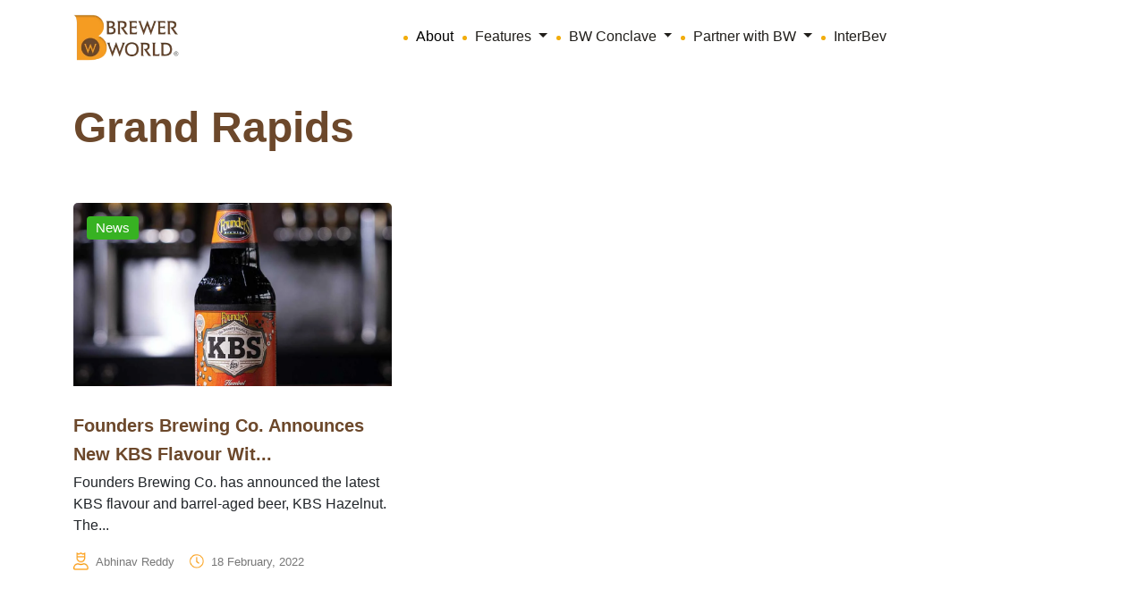

--- FILE ---
content_type: text/html; charset=UTF-8
request_url: https://www.brewer-world.com/tag/grand-rapids/
body_size: 20193
content:




<!doctype html>
<html dir="ltr" lang="en-US" prefix="og: https://ogp.me/ns#">
<head>
	<meta charset="UTF-8">
	<meta name="viewport" content="width=device-width, initial-scale=1">
	<link rel="profile" href="https://gmpg.org/xfn/11">
	<link href="https://cdn.jsdelivr.net/npm/bootstrap@5.3.3/dist/css/bootstrap.min.css" rel="stylesheet" integrity="sha384-QWTKZyjpPEjISv5WaRU9OFeRpok6YctnYmDr5pNlyT2bRjXh0JMhjY6hW+ALEwIH" crossorigin="anonymous" />
    <link rel="stylesheet" href="https://cdn.jsdelivr.net/npm/swiper@10/swiper-bundle.min.css" />

<link rel='stylesheet' id='wpacu-combined-css-head-1' href='https://www.brewer-world.com/wp-content/cache/asset-cleanup/css/head-70046d2ca955a66b08f23a7f5ee399e8e8c136f5.css' type='text/css' media='all' />
	<link rel="stylesheet" href="//cdn.jsdelivr.net/jquery.slick/1.6.0/slick.css" />
	<link rel="stylesheet" href="https://cdnjs.cloudflare.com/ajax/libs/slick-carousel/1.8.1/slick.min.css" />

	
		<!-- All in One SEO 4.9.2 - aioseo.com -->
	<meta name="robots" content="max-image-preview:large" />
	<link rel="canonical" href="https://www.brewer-world.com/tag/grand-rapids/" />
	
		<script type="application/ld+json" class="aioseo-schema">
			{"@context":"https:\/\/schema.org","@graph":[{"@type":"BreadcrumbList","@id":"https:\/\/www.brewer-world.com\/tag\/grand-rapids\/#breadcrumblist","itemListElement":[{"@type":"ListItem","@id":"https:\/\/www.brewer-world.com#listItem","position":1,"name":"Home","item":"https:\/\/www.brewer-world.com","nextItem":{"@type":"ListItem","@id":"https:\/\/www.brewer-world.com\/tag\/grand-rapids\/#listItem","name":"Grand Rapids"}},{"@type":"ListItem","@id":"https:\/\/www.brewer-world.com\/tag\/grand-rapids\/#listItem","position":2,"name":"Grand Rapids","previousItem":{"@type":"ListItem","@id":"https:\/\/www.brewer-world.com#listItem","name":"Home"}}]},{"@type":"CollectionPage","@id":"https:\/\/www.brewer-world.com\/tag\/grand-rapids\/#collectionpage","url":"https:\/\/www.brewer-world.com\/tag\/grand-rapids\/","name":"Grand Rapids - Brewer World-Everything about beer is here","inLanguage":"en-US","isPartOf":{"@id":"https:\/\/www.brewer-world.com\/#website"},"breadcrumb":{"@id":"https:\/\/www.brewer-world.com\/tag\/grand-rapids\/#breadcrumblist"}},{"@type":"Organization","@id":"https:\/\/www.brewer-world.com\/#organization","name":"Brewer World-Everything about beer is here","description":"Everything about beer is here","url":"https:\/\/www.brewer-world.com\/"},{"@type":"WebSite","@id":"https:\/\/www.brewer-world.com\/#website","url":"https:\/\/www.brewer-world.com\/","name":"Brewer World-Everything about beer is here","description":"Everything about beer is here","inLanguage":"en-US","publisher":{"@id":"https:\/\/www.brewer-world.com\/#organization"}}]}
		</script>
		<!-- All in One SEO -->

<link rel="preload" as="font" href="https://fonts.googleapis.com/css?family=Open+Sans&amp;display=swap" data-wpacu-preload-google-font="1" crossorigin>
<link rel="preload" as="font" href="https://fonts.googleapis.com/css?family=Raleway%3A100%2C100italic%2C200%2C200italic%2C300%2C300italic%2C400%2C400italic%2C500%2C500italic%2C600%2C600italic%2C700%2C700italic%2C800%2C800italic%2C900%2C900italic%7CQuicksand%3A100%2C100italic%2C200%2C200italic%2C300%2C300italic%2C400%2C400italic%2C500%2C500italic%2C600%2C600italic%2C700%2C700italic%2C800%2C800italic%2C900%2C900italic&amp;amp%3Bsubset=latin%2Clatin-ext&amp;amp%3Bver=1.0.0&amp;display=swap" data-wpacu-preload-google-font="1" crossorigin>

	<!-- This site is optimized with the Yoast SEO plugin v26.6 - https://yoast.com/wordpress/plugins/seo/ -->
	<title>Grand Rapids - Brewer World-Everything about beer is here</title>
	<link rel="canonical" href="https://www.brewer-world.com/tag/grand-rapids/" />
	<meta property="og:locale" content="en_US" />
	<meta property="og:type" content="article" />
	<meta property="og:title" content="Grand Rapids Archives - Brewer World-Everything about beer is here" />
	<meta property="og:url" content="https://www.brewer-world.com/tag/grand-rapids/" />
	<meta property="og:site_name" content="Brewer World-Everything about beer is here" />
	<meta name="twitter:card" content="summary_large_image" />
	<script type="application/ld+json" class="yoast-schema-graph">{"@context":"https://schema.org","@graph":[{"@type":"CollectionPage","@id":"https://www.brewer-world.com/tag/grand-rapids/","url":"https://www.brewer-world.com/tag/grand-rapids/","name":"Grand Rapids Archives - Brewer World-Everything about beer is here","isPartOf":{"@id":"https://www.brewer-world.com/#website"},"primaryImageOfPage":{"@id":"https://www.brewer-world.com/tag/grand-rapids/#primaryimage"},"image":{"@id":"https://www.brewer-world.com/tag/grand-rapids/#primaryimage"},"thumbnailUrl":"https://www.brewer-world.com/wp-content/uploads/2022/02/kbs_hazelnut_header.jpg","breadcrumb":{"@id":"https://www.brewer-world.com/tag/grand-rapids/#breadcrumb"},"inLanguage":"en-US"},{"@type":"ImageObject","inLanguage":"en-US","@id":"https://www.brewer-world.com/tag/grand-rapids/#primaryimage","url":"https://www.brewer-world.com/wp-content/uploads/2022/02/kbs_hazelnut_header.jpg","contentUrl":"https://www.brewer-world.com/wp-content/uploads/2022/02/kbs_hazelnut_header.jpg","width":1000,"height":700,"caption":"Founders Brewing Co."},{"@type":"BreadcrumbList","@id":"https://www.brewer-world.com/tag/grand-rapids/#breadcrumb","itemListElement":[{"@type":"ListItem","position":1,"name":"Home","item":"https://www.brewer-world.com/"},{"@type":"ListItem","position":2,"name":"Grand Rapids"}]},{"@type":"WebSite","@id":"https://www.brewer-world.com/#website","url":"https://www.brewer-world.com/","name":"Brewer World-Everything about beer is here","description":"Everything about beer is here","potentialAction":[{"@type":"SearchAction","target":{"@type":"EntryPoint","urlTemplate":"https://www.brewer-world.com/?s={search_term_string}"},"query-input":{"@type":"PropertyValueSpecification","valueRequired":true,"valueName":"search_term_string"}}],"inLanguage":"en-US"}]}</script>
	<!-- / Yoast SEO plugin. -->


<link rel='dns-prefetch' href='//www.googletagmanager.com' />
<link href='https://fonts.gstatic.com' crossorigin rel='preconnect' />
<link rel="alternate" type="application/rss+xml" title="Brewer World-Everything about beer is here &raquo; Feed" href="https://www.brewer-world.com/feed/" />
<link rel="alternate" type="application/rss+xml" title="Brewer World-Everything about beer is here &raquo; Comments Feed" href="https://www.brewer-world.com/comments/feed/" />
<link rel="alternate" type="application/rss+xml" title="Brewer World-Everything about beer is here &raquo; Grand Rapids Tag Feed" href="https://www.brewer-world.com/tag/grand-rapids/feed/" />
<style id='wp-img-auto-sizes-contain-inline-css'>img:is([sizes=auto i],[sizes^="auto," i]){contain-intrinsic-size:3000px 1500px}</style>

<style   data-wpacu-inline-css-file='1'>
/*!/wp-content/plugins/post-views-counter/css/frontend.css*/.post-views.entry-meta>span{margin-right:0!important;font:16px/1}.post-views.entry-meta>span.post-views-icon.dashicons{display:inline-block;font-size:16px;line-height:1;text-decoration:inherit;vertical-align:middle}.post-views.load-dynamic .post-views-count{color:#0000;transition:color .3s ease-in-out;position:relative}.post-views.load-dynamic .post-views-count:after{opacity:0;transition:opacity .3s ease-in-out;position:relative;color:#6610f2}.post-views.load-dynamic.loaded .post-views-count{color:inherit}.post-views.load-dynamic.loading .post-views-count,.post-views.load-dynamic.loading .post-views-count:after{box-sizing:border-box}.post-views.load-dynamic.loading .post-views-count:after{content:"";display:block;width:16px;height:16px;border-radius:50%;border:2px solid currentColor;border-color:currentColor #fff0 currentColor #fff0;animation:pvc-loading 1s linear infinite;position:absolute;left:50%;top:50%;transform:translate(-50%,-50%);opacity:1}@keyframes pvc-loading{0%{transform:translate(-50%,-50%) rotate(0)}to{transform:translate(-50%,-50%) rotate(360deg)}}
</style>
<style id='wp-block-library-inline-css'>:root{--wp-block-synced-color:#7a00df;--wp-block-synced-color--rgb:122,0,223;--wp-bound-block-color:var(--wp-block-synced-color);--wp-editor-canvas-background:#ddd;--wp-admin-theme-color:#007cba;--wp-admin-theme-color--rgb:0,124,186;--wp-admin-theme-color-darker-10:#006ba1;--wp-admin-theme-color-darker-10--rgb:0,107,160.5;--wp-admin-theme-color-darker-20:#005a87;--wp-admin-theme-color-darker-20--rgb:0,90,135;--wp-admin-border-width-focus:2px}@media (min-resolution:192dpi){:root{--wp-admin-border-width-focus:1.5px}}.wp-element-button{cursor:pointer}:root .has-very-light-gray-background-color{background-color:#eee}:root .has-very-dark-gray-background-color{background-color:#313131}:root .has-very-light-gray-color{color:#eee}:root .has-very-dark-gray-color{color:#313131}:root .has-vivid-green-cyan-to-vivid-cyan-blue-gradient-background{background:linear-gradient(135deg,#00d084,#0693e3)}:root .has-purple-crush-gradient-background{background:linear-gradient(135deg,#34e2e4,#4721fb 50%,#ab1dfe)}:root .has-hazy-dawn-gradient-background{background:linear-gradient(135deg,#faaca8,#dad0ec)}:root .has-subdued-olive-gradient-background{background:linear-gradient(135deg,#fafae1,#67a671)}:root .has-atomic-cream-gradient-background{background:linear-gradient(135deg,#fdd79a,#004a59)}:root .has-nightshade-gradient-background{background:linear-gradient(135deg,#330968,#31cdcf)}:root .has-midnight-gradient-background{background:linear-gradient(135deg,#020381,#2874fc)}:root{--wp--preset--font-size--normal:16px;--wp--preset--font-size--huge:42px}.has-regular-font-size{font-size:1em}.has-larger-font-size{font-size:2.625em}.has-normal-font-size{font-size:var(--wp--preset--font-size--normal)}.has-huge-font-size{font-size:var(--wp--preset--font-size--huge)}.has-text-align-center{text-align:center}.has-text-align-left{text-align:left}.has-text-align-right{text-align:right}.has-fit-text{white-space:nowrap!important}#end-resizable-editor-section{display:none}.aligncenter{clear:both}.items-justified-left{justify-content:flex-start}.items-justified-center{justify-content:center}.items-justified-right{justify-content:flex-end}.items-justified-space-between{justify-content:space-between}.screen-reader-text{border:0;clip-path:inset(50%);height:1px;margin:-1px;overflow:hidden;padding:0;position:absolute;width:1px;word-wrap:normal!important}.screen-reader-text:focus{background-color:#ddd;clip-path:none;color:#444;display:block;font-size:1em;height:auto;left:5px;line-height:normal;padding:15px 23px 14px;text-decoration:none;top:5px;width:auto;z-index:100000}html :where(.has-border-color){border-style:solid}html :where([style*=border-top-color]){border-top-style:solid}html :where([style*=border-right-color]){border-right-style:solid}html :where([style*=border-bottom-color]){border-bottom-style:solid}html :where([style*=border-left-color]){border-left-style:solid}html :where([style*=border-width]){border-style:solid}html :where([style*=border-top-width]){border-top-style:solid}html :where([style*=border-right-width]){border-right-style:solid}html :where([style*=border-bottom-width]){border-bottom-style:solid}html :where([style*=border-left-width]){border-left-style:solid}html :where(img[class*=wp-image-]){height:auto;max-width:100%}:where(figure){margin:0 0 1em}html :where(.is-position-sticky){--wp-admin--admin-bar--position-offset:var(--wp-admin--admin-bar--height,0px)}@media screen and (max-width:600px){html :where(.is-position-sticky){--wp-admin--admin-bar--position-offset:0px}}</style><style id='global-styles-inline-css'>:root{--wp--preset--aspect-ratio--square:1;--wp--preset--aspect-ratio--4-3:4/3;--wp--preset--aspect-ratio--3-4:3/4;--wp--preset--aspect-ratio--3-2:3/2;--wp--preset--aspect-ratio--2-3:2/3;--wp--preset--aspect-ratio--16-9:16/9;--wp--preset--aspect-ratio--9-16:9/16;--wp--preset--color--black:#000000;--wp--preset--color--cyan-bluish-gray:#abb8c3;--wp--preset--color--white:#ffffff;--wp--preset--color--pale-pink:#f78da7;--wp--preset--color--vivid-red:#cf2e2e;--wp--preset--color--luminous-vivid-orange:#ff6900;--wp--preset--color--luminous-vivid-amber:#fcb900;--wp--preset--color--light-green-cyan:#7bdcb5;--wp--preset--color--vivid-green-cyan:#00d084;--wp--preset--color--pale-cyan-blue:#8ed1fc;--wp--preset--color--vivid-cyan-blue:#0693e3;--wp--preset--color--vivid-purple:#9b51e0;--wp--preset--gradient--vivid-cyan-blue-to-vivid-purple:linear-gradient(135deg,rgb(6,147,227) 0%,rgb(155,81,224) 100%);--wp--preset--gradient--light-green-cyan-to-vivid-green-cyan:linear-gradient(135deg,rgb(122,220,180) 0%,rgb(0,208,130) 100%);--wp--preset--gradient--luminous-vivid-amber-to-luminous-vivid-orange:linear-gradient(135deg,rgb(252,185,0) 0%,rgb(255,105,0) 100%);--wp--preset--gradient--luminous-vivid-orange-to-vivid-red:linear-gradient(135deg,rgb(255,105,0) 0%,rgb(207,46,46) 100%);--wp--preset--gradient--very-light-gray-to-cyan-bluish-gray:linear-gradient(135deg,rgb(238,238,238) 0%,rgb(169,184,195) 100%);--wp--preset--gradient--cool-to-warm-spectrum:linear-gradient(135deg,rgb(74,234,220) 0%,rgb(151,120,209) 20%,rgb(207,42,186) 40%,rgb(238,44,130) 60%,rgb(251,105,98) 80%,rgb(254,248,76) 100%);--wp--preset--gradient--blush-light-purple:linear-gradient(135deg,rgb(255,206,236) 0%,rgb(152,150,240) 100%);--wp--preset--gradient--blush-bordeaux:linear-gradient(135deg,rgb(254,205,165) 0%,rgb(254,45,45) 50%,rgb(107,0,62) 100%);--wp--preset--gradient--luminous-dusk:linear-gradient(135deg,rgb(255,203,112) 0%,rgb(199,81,192) 50%,rgb(65,88,208) 100%);--wp--preset--gradient--pale-ocean:linear-gradient(135deg,rgb(255,245,203) 0%,rgb(182,227,212) 50%,rgb(51,167,181) 100%);--wp--preset--gradient--electric-grass:linear-gradient(135deg,rgb(202,248,128) 0%,rgb(113,206,126) 100%);--wp--preset--gradient--midnight:linear-gradient(135deg,rgb(2,3,129) 0%,rgb(40,116,252) 100%);--wp--preset--font-size--small:13px;--wp--preset--font-size--medium:20px;--wp--preset--font-size--large:36px;--wp--preset--font-size--x-large:42px;--wp--preset--spacing--20:0.44rem;--wp--preset--spacing--30:0.67rem;--wp--preset--spacing--40:1rem;--wp--preset--spacing--50:1.5rem;--wp--preset--spacing--60:2.25rem;--wp--preset--spacing--70:3.38rem;--wp--preset--spacing--80:5.06rem;--wp--preset--shadow--natural:6px 6px 9px rgba(0, 0, 0, 0.2);--wp--preset--shadow--deep:12px 12px 50px rgba(0, 0, 0, 0.4);--wp--preset--shadow--sharp:6px 6px 0px rgba(0, 0, 0, 0.2);--wp--preset--shadow--outlined:6px 6px 0px -3px rgb(255, 255, 255), 6px 6px rgb(0, 0, 0);--wp--preset--shadow--crisp:6px 6px 0px rgb(0, 0, 0)}:where(.is-layout-flex){gap:.5em}:where(.is-layout-grid){gap:.5em}body .is-layout-flex{display:flex}.is-layout-flex{flex-wrap:wrap;align-items:center}.is-layout-flex>:is(*,div){margin:0}body .is-layout-grid{display:grid}.is-layout-grid>:is(*,div){margin:0}:where(.wp-block-columns.is-layout-flex){gap:2em}:where(.wp-block-columns.is-layout-grid){gap:2em}:where(.wp-block-post-template.is-layout-flex){gap:1.25em}:where(.wp-block-post-template.is-layout-grid){gap:1.25em}.has-black-color{color:var(--wp--preset--color--black)!important}.has-cyan-bluish-gray-color{color:var(--wp--preset--color--cyan-bluish-gray)!important}.has-white-color{color:var(--wp--preset--color--white)!important}.has-pale-pink-color{color:var(--wp--preset--color--pale-pink)!important}.has-vivid-red-color{color:var(--wp--preset--color--vivid-red)!important}.has-luminous-vivid-orange-color{color:var(--wp--preset--color--luminous-vivid-orange)!important}.has-luminous-vivid-amber-color{color:var(--wp--preset--color--luminous-vivid-amber)!important}.has-light-green-cyan-color{color:var(--wp--preset--color--light-green-cyan)!important}.has-vivid-green-cyan-color{color:var(--wp--preset--color--vivid-green-cyan)!important}.has-pale-cyan-blue-color{color:var(--wp--preset--color--pale-cyan-blue)!important}.has-vivid-cyan-blue-color{color:var(--wp--preset--color--vivid-cyan-blue)!important}.has-vivid-purple-color{color:var(--wp--preset--color--vivid-purple)!important}.has-black-background-color{background-color:var(--wp--preset--color--black)!important}.has-cyan-bluish-gray-background-color{background-color:var(--wp--preset--color--cyan-bluish-gray)!important}.has-white-background-color{background-color:var(--wp--preset--color--white)!important}.has-pale-pink-background-color{background-color:var(--wp--preset--color--pale-pink)!important}.has-vivid-red-background-color{background-color:var(--wp--preset--color--vivid-red)!important}.has-luminous-vivid-orange-background-color{background-color:var(--wp--preset--color--luminous-vivid-orange)!important}.has-luminous-vivid-amber-background-color{background-color:var(--wp--preset--color--luminous-vivid-amber)!important}.has-light-green-cyan-background-color{background-color:var(--wp--preset--color--light-green-cyan)!important}.has-vivid-green-cyan-background-color{background-color:var(--wp--preset--color--vivid-green-cyan)!important}.has-pale-cyan-blue-background-color{background-color:var(--wp--preset--color--pale-cyan-blue)!important}.has-vivid-cyan-blue-background-color{background-color:var(--wp--preset--color--vivid-cyan-blue)!important}.has-vivid-purple-background-color{background-color:var(--wp--preset--color--vivid-purple)!important}.has-black-border-color{border-color:var(--wp--preset--color--black)!important}.has-cyan-bluish-gray-border-color{border-color:var(--wp--preset--color--cyan-bluish-gray)!important}.has-white-border-color{border-color:var(--wp--preset--color--white)!important}.has-pale-pink-border-color{border-color:var(--wp--preset--color--pale-pink)!important}.has-vivid-red-border-color{border-color:var(--wp--preset--color--vivid-red)!important}.has-luminous-vivid-orange-border-color{border-color:var(--wp--preset--color--luminous-vivid-orange)!important}.has-luminous-vivid-amber-border-color{border-color:var(--wp--preset--color--luminous-vivid-amber)!important}.has-light-green-cyan-border-color{border-color:var(--wp--preset--color--light-green-cyan)!important}.has-vivid-green-cyan-border-color{border-color:var(--wp--preset--color--vivid-green-cyan)!important}.has-pale-cyan-blue-border-color{border-color:var(--wp--preset--color--pale-cyan-blue)!important}.has-vivid-cyan-blue-border-color{border-color:var(--wp--preset--color--vivid-cyan-blue)!important}.has-vivid-purple-border-color{border-color:var(--wp--preset--color--vivid-purple)!important}.has-vivid-cyan-blue-to-vivid-purple-gradient-background{background:var(--wp--preset--gradient--vivid-cyan-blue-to-vivid-purple)!important}.has-light-green-cyan-to-vivid-green-cyan-gradient-background{background:var(--wp--preset--gradient--light-green-cyan-to-vivid-green-cyan)!important}.has-luminous-vivid-amber-to-luminous-vivid-orange-gradient-background{background:var(--wp--preset--gradient--luminous-vivid-amber-to-luminous-vivid-orange)!important}.has-luminous-vivid-orange-to-vivid-red-gradient-background{background:var(--wp--preset--gradient--luminous-vivid-orange-to-vivid-red)!important}.has-very-light-gray-to-cyan-bluish-gray-gradient-background{background:var(--wp--preset--gradient--very-light-gray-to-cyan-bluish-gray)!important}.has-cool-to-warm-spectrum-gradient-background{background:var(--wp--preset--gradient--cool-to-warm-spectrum)!important}.has-blush-light-purple-gradient-background{background:var(--wp--preset--gradient--blush-light-purple)!important}.has-blush-bordeaux-gradient-background{background:var(--wp--preset--gradient--blush-bordeaux)!important}.has-luminous-dusk-gradient-background{background:var(--wp--preset--gradient--luminous-dusk)!important}.has-pale-ocean-gradient-background{background:var(--wp--preset--gradient--pale-ocean)!important}.has-electric-grass-gradient-background{background:var(--wp--preset--gradient--electric-grass)!important}.has-midnight-gradient-background{background:var(--wp--preset--gradient--midnight)!important}.has-small-font-size{font-size:var(--wp--preset--font-size--small)!important}.has-medium-font-size{font-size:var(--wp--preset--font-size--medium)!important}.has-large-font-size{font-size:var(--wp--preset--font-size--large)!important}.has-x-large-font-size{font-size:var(--wp--preset--font-size--x-large)!important}</style>

<style id='classic-theme-styles-inline-css'>/*! This file is auto-generated */
.wp-block-button__link{color:#fff;background-color:#32373c;border-radius:9999px;box-shadow:none;text-decoration:none;padding:calc(.667em + 2px) calc(1.333em + 2px);font-size:1.125em}.wp-block-file__button{background:#32373c;color:#fff;text-decoration:none}</style>
<style   data-wpacu-inline-css-file='1'>
/*!/wp-content/plugins/cf7-sweet-alert-popup/assets/css/cf7simplepopup-core.css*/﻿div.wpcf7-response-output,div.wpcf7-validation-errors{display:none!important}span.wpcf7-not-valid-tip{display:none}input[aria-invalid="true"],select[aria-invalid="true"]{border-color:#ff2c00!important}
</style>
<style   data-wpacu-inline-css-file='1'>
/*!/wp-content/plugins/contact-form-7/includes/css/styles.css*/.wpcf7 .screen-reader-response{position:absolute;overflow:hidden;clip:rect(1px,1px,1px,1px);clip-path:inset(50%);height:1px;width:1px;margin:-1px;padding:0;border:0;word-wrap:normal!important}.wpcf7 .hidden-fields-container{display:none}.wpcf7 form .wpcf7-response-output{margin:2em .5em 1em;padding:.2em 1em;border:2px solid #00a0d2}.wpcf7 form.init .wpcf7-response-output,.wpcf7 form.resetting .wpcf7-response-output,.wpcf7 form.submitting .wpcf7-response-output{display:none}.wpcf7 form.sent .wpcf7-response-output{border-color:#46b450}.wpcf7 form.failed .wpcf7-response-output,.wpcf7 form.aborted .wpcf7-response-output{border-color:#dc3232}.wpcf7 form.spam .wpcf7-response-output{border-color:#f56e28}.wpcf7 form.invalid .wpcf7-response-output,.wpcf7 form.unaccepted .wpcf7-response-output,.wpcf7 form.payment-required .wpcf7-response-output{border-color:#ffb900}.wpcf7-form-control-wrap{position:relative}.wpcf7-not-valid-tip{color:#dc3232;font-size:1em;font-weight:400;display:block}.use-floating-validation-tip .wpcf7-not-valid-tip{position:relative;top:-2ex;left:1em;z-index:100;border:1px solid #dc3232;background:#fff;padding:.2em .8em;width:24em}.wpcf7-list-item{display:inline-block;margin:0 0 0 1em}.wpcf7-list-item-label::before,.wpcf7-list-item-label::after{content:" "}.wpcf7-spinner{visibility:hidden;display:inline-block;background-color:#23282d;opacity:.75;width:24px;height:24px;border:none;border-radius:100%;padding:0;margin:0 24px;position:relative}form.submitting .wpcf7-spinner{visibility:visible}.wpcf7-spinner::before{content:'';position:absolute;background-color:#fbfbfc;top:4px;left:4px;width:6px;height:6px;border:none;border-radius:100%;transform-origin:8px 8px;animation-name:spin;animation-duration:1000ms;animation-timing-function:linear;animation-iteration-count:infinite}@media (prefers-reduced-motion:reduce){.wpcf7-spinner::before{animation-name:blink;animation-duration:2000ms}}@keyframes spin{from{transform:rotate(0deg)}to{transform:rotate(360deg)}}@keyframes blink{from{opacity:0}50%{opacity:1}to{opacity:0}}.wpcf7 [inert]{opacity:.5}.wpcf7 input[type="file"]{cursor:pointer}.wpcf7 input[type="file"]:disabled{cursor:default}.wpcf7 .wpcf7-submit:disabled{cursor:not-allowed}.wpcf7 input[type="url"],.wpcf7 input[type="email"],.wpcf7 input[type="tel"]{direction:ltr}.wpcf7-reflection>output{display:list-item;list-style:none}.wpcf7-reflection>output[hidden]{display:none}
</style>

<script>var cf7windowWidth=500;var cf7simplePopupAutoClose=1000</script><link rel="icon" href="https://www.brewer-world.com/wp-content/uploads/2019/12/cropped-BW-Circle-logo-32x32.png" sizes="32x32" />
<link rel="icon" href="https://www.brewer-world.com/wp-content/uploads/2019/12/cropped-BW-Circle-logo-192x192.png" sizes="192x192" />
<link rel="apple-touch-icon" href="https://www.brewer-world.com/wp-content/uploads/2019/12/cropped-BW-Circle-logo-180x180.png" />
<meta name="msapplication-TileImage" content="https://www.brewer-world.com/wp-content/uploads/2019/12/cropped-BW-Circle-logo-270x270.png" />
</head>

<body class="archive tag tag-grand-rapids tag-6251 wp-theme-brewer-world-2024 hfeed">

   


<nav class="navbar navbar-expand-lg bg-white">
    <div class="container">
        <a class="navbar-brand" href="https://www.brewer-world.com/">
            <img src="https://www.brewer-world.com/wp-content/themes/brewer-world-2024/assets/images/logo/bw-logo-nav.png" alt="" class="nav-logo" />
        </a>
        <button class="navbar-toggler" type="button" data-bs-toggle="collapse" data-bs-target="#navbarNav" aria-controls="navbarNav" aria-expanded="false" aria-label="Toggle navigation">
            <span class="navbar-toggler-icon"></span>
        </button>
        <div class="collapse navbar-collapse justify-content-lg-center" id="navbarNav">
            <ul class="navbar-nav align-items-center d-lg-flex d-inline">
                <ul class="navbar-nav me-auto mb-2 mb-lg-0 align-items-lg-center ms-0">
                    <li class="nav-item">
                        <a class="nav-link active" aria-current="page" href="https://www.brewer-world.com/about-us/">About</a>
                    </li>
                    <li class="nav-item dropdown">
                        <a class="nav-link dropdown-toggle" href="#" id="featuresDropdown" role="button" data-bs-toggle="dropdown" aria-expanded="false">
                            Features
                        </a>
                        <ul class="dropdown-menu" aria-labelledby="featuresDropdown">
                            <div class="d-flex">
                                <ul class="list-unstyled me-3 ms-0">
                                    <li><a class="dropdown-item" href="https://www.brewer-world.com/category/beer-101/">Beer 101</a></li><li><a class="dropdown-item" href="https://www.brewer-world.com/category/brands-people/">Brands &amp; People</a></li><li><a class="dropdown-item" href="https://www.brewer-world.com/category/brewing-business/">Brewing Business</a></li><li><a class="dropdown-item" href="https://www.brewer-world.com/category/bw-exclusive/">BW Exclusive</a></li><li><a class="dropdown-item" href="https://www.brewer-world.com/category/bw-roadshow/">BW Roadshow</a></li><li><a class="dropdown-item" href="https://www.brewer-world.com/category/commercial-beer/">Commercial Beer</a></li><li><a class="dropdown-item" href="https://www.brewer-world.com/category/conclave/">Conclave</a></li><li><a class="dropdown-item" href="https://www.brewer-world.com/category/consultation/">Consultation</a></li><li><a class="dropdown-item" href="https://www.brewer-world.com/category/education-jobs/">Education &amp; Jobs</a></li><li><a class="dropdown-item" href="https://www.brewer-world.com/category/equipment/">Equipment</a></li><li><a class="dropdown-item" href="https://www.brewer-world.com/category/events/">Events</a></li><li><a class="dropdown-item" href="https://www.brewer-world.com/category/fashion/">Fashion</a></li><li><a class="dropdown-item" href="https://www.brewer-world.com/category/fermented-beverage/">Fermented Beverage</a></li><li><a class="dropdown-item" href="https://www.brewer-world.com/category/food/">Food</a></li><li><a class="dropdown-item" href="https://www.brewer-world.com/category/hard-seltzer/">Hard Seltzer</a></li>                                </ul>
                                <ul class="list-unstyled ms-0">
                                    <li><a class="dropdown-item" href="https://www.brewer-world.com/category/ingredients/">Ingredients</a></li><li><a class="dropdown-item" href="https://www.brewer-world.com/category/interviews/">Interviews</a></li><li><a class="dropdown-item" href="https://www.brewer-world.com/category/loveforbeer/">Love for Beer</a></li><li><a class="dropdown-item" href="https://www.brewer-world.com/category/merchandise/">Merchandise</a></li><li><a class="dropdown-item" href="https://www.brewer-world.com/category/microbrewery/">Microbrewery</a></li><li><a class="dropdown-item" href="https://www.brewer-world.com/category/music/">Music</a></li><li><a class="dropdown-item" href="https://www.brewer-world.com/category/news/">News</a></li><li><a class="dropdown-item" href="https://www.brewer-world.com/category/packaging/">Packaging</a></li><li><a class="dropdown-item" href="https://www.brewer-world.com/category/photography/">Photography</a></li><li><a class="dropdown-item" href="https://www.brewer-world.com/category/reviews/">Reviews</a></li><li><a class="dropdown-item" href="https://www.brewer-world.com/category/sports/">Sports</a></li><li><a class="dropdown-item" href="https://www.brewer-world.com/category/taproom/">Taproom</a></li><li><a class="dropdown-item" href="https://www.brewer-world.com/category/technology/">Technology</a></li><li><a class="dropdown-item" href="https://www.brewer-world.com/category/travel/">Travel</a></li><li><a class="dropdown-item" href="https://www.brewer-world.com/category/uncategorized/">Uncategorized</a></li>                                </ul>
                            </div>
                        </ul>
                    </li>
                    <li class="nav-item dropdown">
                        <a class="nav-link dropdown-toggle" href="#" id="conclaveDropdown" role="button" data-bs-toggle="dropdown" aria-expanded="false">
                            BW Conclave
                        </a>
                        <ul class="dropdown-menu" aria-labelledby="conclaveDropdown">
                            <li><a class="dropdown-item" href="https://www.bwconclave.com/awards-2023.html" target="_blank">Awards</a></li>
                        </ul>
                    </li>
                    <li class="nav-item dropdown">
                        <a class="nav-link dropdown-toggle" href="#" id="partnereDropdown" role="button" data-bs-toggle="dropdown" aria-expanded="false">
                            Partner with BW
                        </a>
                        <ul class="dropdown-menu" aria-labelledby="partnereDropdown">
                            <li><a type="button" data-bs-toggle="modal" data-bs-target="#feartureModal" class="dropdown-item" href="#" target="_blank">Get featured on BW</a></li>
                            <li><a type="button" data-bs-toggle="modal" data-bs-target="#advertiseeModal" class="dropdown-item" href="#" target="_blank">Advertise on BW</a></li>
                            <li><a type="button" data-bs-toggle="modal" data-bs-target="#exampleModal" class="dropdown-item" href="#" target="_blank">Connect with us</a></li>
                        </ul>
                    </li>
                    <li class="nav-item">
                        <a class="nav-link" href="https://www.inter-bev.com/" target="_blank">InterBev</a>
                    </li>
<!-- 					<li class="nav-item">
                        <a class="nav-link" href="https://www.siemens.com/in/en/company/fairs-events/brewer-world-webinar.html" target="_blank">Webinar</a>
                    </li> -->
                </ul>
            </ul>
        </div>
    </div>
</nav>

<style>.navbar-nav .dropdown:hover .dropdown-menu{display:block}</style>






<section id="primary" class="content-area">
    <main id="main" class="site-main">

    <header class="page-header container">
                            <h1 class="section-title">Grand Rapids</h1>
            
                    </header><!-- .page-header -->

        <div class="container">
            <div class="row">
                </div><div class="row">                        <div class="col-lg-4">
                            <div class="card custom-card mt-4">
                                <a href="https://www.brewer-world.com/category/news/" class="category_text">
                                    News                                </a>
                                <a href="https://www.brewer-world.com/founders-brewing-co-announces-new-kbs-flavour-with-release-of-kbs-hazelnut/" class="card-link text-decoration-none">
                                                                            <img src="https://www.brewer-world.com/wp-content/uploads/2022/02/kbs_hazelnut_header.jpg" alt="Founders Brewing Co. Announces New KBS Flavour With Release Of KBS Hazelnut" class="card-img-top" />
                                                                    </a>
                                <div class="card-body py-4 px-0 rounded-top">
                                    <a href="https://www.brewer-world.com/founders-brewing-co-announces-new-kbs-flavour-with-release-of-kbs-hazelnut/" class="card-link text-decoration-none">
                                        <h2 class="card-title">
                                            <a href="https://www.brewer-world.com/founders-brewing-co-announces-new-kbs-flavour-with-release-of-kbs-hazelnut/" class="text-decoration-none">
                                                Founders Brewing Co. Announces New KBS Flavour Wit...                                            </a>
                                        </h2>
                                        <p class="card-description mb-3">
                                            Founders Brewing Co. has announced the latest KBS flavour and barrel-aged beer, KBS Hazelnut. The...                                        </p>
                                    </a>
                                    <div class="d-flex flex-wrap user-info-group">
                                        <div class="user-info d-flex align-items-center pe-3">
                                            <img src="https://www.brewer-world.com/wp-content/themes/brewer-world-2024/assets/images/icons/yellow-user.png" alt="User Icon" class="card-icon-img-size pe-2" />
                                            <a href="#" class="text-decoration-none">
                                                <span class="card-icon-text-size card-icon-text-color">Abhinav Reddy</span>
                                            </a>
                                        </div>
                                        <div class="user-info d-flex align-items-center">
                                            <img src="https://www.brewer-world.com/wp-content/themes/brewer-world-2024/assets/images/icons/yellow-clock.png" alt="Time Icon" class="card-icon-img-size pe-2" />
                                            <a href="https://www.brewer-world.com/founders-brewing-co-announces-new-kbs-flavour-with-release-of-kbs-hazelnut/" class="text-decoration-none">
                                                <span class="card-icon-text-size card-icon-text-color">18 February, 2022</span>
                                            </a>
                                        </div>
                                    </div>
                                </div>
                            </div>
                        </div>
                </div>            </div><!-- .row -->
        </div><!-- .container -->

    </main><!-- #main -->
</section><!-- #primary -->

<section class="recent-posts-section py-5 bg-white">
    <div class="container">
        <div class="row">
            <div class="col-lg-8">
                <div class="row d-flex  my-3">
                    <div class="col-lg-10">
                        <div class="section-title-container d-flex align-items-center justify-content-between flex-wrap">
                            <h2 class="section-title">
                                Recent Posts
                            </h2>
                            <a href="https://www.brewer-world.com/recent-posts">
                                <img src="https://www.brewer-world.com/wp-content/themes/brewer-world-2024/assets/images/icons/see-all-post.png" alt="See All Posts" class="see-all-post-img" />
                            </a>
                        </div>
                    </div>
                </div>
                <div class="row d-flex ">
                    <div class="col-lg-10">
                        <div class="post-item row justify-content-center">

                            
                                    <div class="col-lg-4 mt-4">
                                        <a href="https://www.brewer-world.com/how-beer-is-becoming-an-experience-not-just-a-drink/">
                                            <img src="https://www.brewer-world.com/wp-content/uploads/2026/01/Header-22-Jan-BW.png" alt="Post Image" class="post-image " />
                                        </a>
                                    </div>
                                    <div class="col-lg-8 mt-4">
                                        <div class="post-content mt-lg-0 mt-4">
                                            <a href="https://www.brewer-world.com/how-beer-is-becoming-an-experience-not-just-a-drink/" class="post-category">BW Exclusive</a>
                                            <a href="https://www.brewer-world.com/how-beer-is-becoming-an-experience-not-just-a-drink/" class="text-decoration-none">
                                                <h2 class="post-title pt-3">
                                                    How Beer Is Becoming an Experience, Not Just a Drink                                                </h2>
                                                <p class="post-description">
                                                    For years, beer in India has been defined by simplicity. It was ordered by the pint, consumed...                                                </p>

                                            </a>
                                            <div class="user-info-group pt-1 d-flex align-items-center">
                                                <div class="user-info d-flex align-items-center pe-3">
                                                    <img src="https://www.brewer-world.com/wp-content/themes/brewer-world-2024/assets/images/icons/yellow-user.png" alt="User Icon" class="card-icon-img-size pe-2" />
                                                    <a href="https://www.brewer-world.com/author/manaswitagoswami/" class="text-decoration-none">
                                                        <span class="card-icon-text-size card-icon-text-color">Manaswita Goswami</span>
                                                    </a>
                                                </div>
                                                <div class="user-info d-flex align-items-center">
                                                    <img src="https://www.brewer-world.com/wp-content/themes/brewer-world-2024/assets/images/icons/yellow-clock.png" alt="Time Icon" class="card-icon-img-size pe-2" />
                                                    <a href="https://www.brewer-world.com/how-beer-is-becoming-an-experience-not-just-a-drink/" class="text-decoration-none">
                                                        <span class="card-icon-text-size card-icon-text-color">27 January, 2026</span>
                                                    </a>
                                                </div>
                                            </div>
                                        </div>
                                    </div>

                            
                                    <div class="col-lg-4 mt-4">
                                        <a href="https://www.brewer-world.com/six-fields-joins-tiesto-for-a-high-energy-mumbai-night/">
                                            <img src="https://www.brewer-world.com/wp-content/uploads/2026/01/Six-Fields-x-Tiesto-1-1-1.jpg" alt="Post Image" class="post-image " />
                                        </a>
                                    </div>
                                    <div class="col-lg-8 mt-4">
                                        <div class="post-content mt-lg-0 mt-4">
                                            <a href="https://www.brewer-world.com/six-fields-joins-tiesto-for-a-high-energy-mumbai-night/" class="post-category">Events</a>
                                            <a href="https://www.brewer-world.com/six-fields-joins-tiesto-for-a-high-energy-mumbai-night/" class="text-decoration-none">
                                                <h2 class="post-title pt-3">
                                                    Six Fields Joins Tiësto for a High-Energy Mumbai Night                                                </h2>
                                                <p class="post-description">
                                                    Mumbai, January 2026: DeVANS Modern Breweries Ltd., the renowned producer of award-winning be...                                                </p>

                                            </a>
                                            <div class="user-info-group pt-1 d-flex align-items-center">
                                                <div class="user-info d-flex align-items-center pe-3">
                                                    <img src="https://www.brewer-world.com/wp-content/themes/brewer-world-2024/assets/images/icons/yellow-user.png" alt="User Icon" class="card-icon-img-size pe-2" />
                                                    <a href="https://www.brewer-world.com/author/manaswitagoswami/" class="text-decoration-none">
                                                        <span class="card-icon-text-size card-icon-text-color">Manaswita Goswami</span>
                                                    </a>
                                                </div>
                                                <div class="user-info d-flex align-items-center">
                                                    <img src="https://www.brewer-world.com/wp-content/themes/brewer-world-2024/assets/images/icons/yellow-clock.png" alt="Time Icon" class="card-icon-img-size pe-2" />
                                                    <a href="https://www.brewer-world.com/six-fields-joins-tiesto-for-a-high-energy-mumbai-night/" class="text-decoration-none">
                                                        <span class="card-icon-text-size card-icon-text-color">22 January, 2026</span>
                                                    </a>
                                                </div>
                                            </div>
                                        </div>
                                    </div>

                            
                                    <div class="col-lg-4 mt-4">
                                        <a href="https://www.brewer-world.com/kati-patang-launches-lager-with-royal-enfield/">
                                            <img src="https://www.brewer-world.com/wp-content/uploads/2026/01/Header-Image-2026-01-19T162109.094-scaled.jpg" alt="Post Image" class="post-image " />
                                        </a>
                                    </div>
                                    <div class="col-lg-8 mt-4">
                                        <div class="post-content mt-lg-0 mt-4">
                                            <a href="https://www.brewer-world.com/kati-patang-launches-lager-with-royal-enfield/" class="post-category">Events</a>
                                            <a href="https://www.brewer-world.com/kati-patang-launches-lager-with-royal-enfield/" class="text-decoration-none">
                                                <h2 class="post-title pt-3">
                                                    Kati Patang Launches Lager With Royal Enfield                                                </h2>
                                                <p class="post-description">
                                                    New Delhi, January, 2026 – Kati Patang Lifestyle Limited has launched the Freedom Lager –...                                                </p>

                                            </a>
                                            <div class="user-info-group pt-1 d-flex align-items-center">
                                                <div class="user-info d-flex align-items-center pe-3">
                                                    <img src="https://www.brewer-world.com/wp-content/themes/brewer-world-2024/assets/images/icons/yellow-user.png" alt="User Icon" class="card-icon-img-size pe-2" />
                                                    <a href="https://www.brewer-world.com/author/manaswitagoswami/" class="text-decoration-none">
                                                        <span class="card-icon-text-size card-icon-text-color">Manaswita Goswami</span>
                                                    </a>
                                                </div>
                                                <div class="user-info d-flex align-items-center">
                                                    <img src="https://www.brewer-world.com/wp-content/themes/brewer-world-2024/assets/images/icons/yellow-clock.png" alt="Time Icon" class="card-icon-img-size pe-2" />
                                                    <a href="https://www.brewer-world.com/kati-patang-launches-lager-with-royal-enfield/" class="text-decoration-none">
                                                        <span class="card-icon-text-size card-icon-text-color">19 January, 2026</span>
                                                    </a>
                                                </div>
                                            </div>
                                        </div>
                                    </div>

                            
                        </div>
                    </div>
                </div>

            </div>
            <div class="col-lg-4">
                <img src="https://www.brewer-world.com/wp-content/themes/brewer-world-2024/assets/images/page-items/bw-web-AD.jpg" alt="" class="w-100 pt-4" />
                <div class="most-loved-container mt-4">
                <h4 class="most-loved-title">Most Loved</h4>
                                                    <img src="https://www.brewer-world.com/wp-content/uploads/2024/07/nn-BW-Article-Images-Folder-82.jpg" alt="Most Loved Image" class="most-loved-image" />
                                <h3 class="most-loved-heading"><a href="https://www.brewer-world.com/now-available-in-puducherry-geist-brewing-co/" class="text-decoration-none">Now Available in Puducherry: Geist Brewing Co.</a></h3>
                                    </div>
            </div>
        </div>
    </div>
</section>


<section class="bw-light-bg py-5">
    <div class="container">
        <div class="row d-flex justify-content-center my-3">
            <div class="col-12">
                <div class="section-title-container d-flex align-items-center justify-content-between flex-wrap">
                    <h2 class="section-title">
                        Editor Choice
                    </h2>
                    <a href="https://www.brewer-world.com/category/technology/">
                        <img src="https://www.brewer-world.com/wp-content/themes/brewer-world-2024/assets/images/icons/see-all-post.png" alt="See All Interviews" class="see-all-post-img" />
                    </a>

                </div>
            </div>
        </div>
        <div class="swiper-container-editors position-relative">
            <div class="swiper-wrapper">
                                    <div class="swiper-slide">
                            <div class="card custom-card mt-4 bg-transparent">
                                <a href="https://www.brewer-world.com/category/brands-people/" class="category_text">
                                    Brands &amp; People                                </a>
                                <a href="https://www.brewer-world.com/timmins-unveils-heritage-pinnacle-yeasts-range-in-india/" class="card-link text-decoration-none">
                                    <img src="https://www.brewer-world.com/wp-content/uploads/2024/08/Timmins-header.jpg" alt="" class="card-img-top" />
                                </a>
                                <div class="card-body py-4 px-0 rounded-top">
                                    <a href="https://www.brewer-world.com/timmins-unveils-heritage-pinnacle-yeasts-range-in-india/" class="card-link text-decoration-none">
                                        <h2 class="card-title">
                                            <a href="https://www.brewer-world.com/timmins-unveils-heritage-pinnacle-yeasts-range-in-india/" class="text-decoration-none">
                                                Timmins Unveils Heritage Pinnacle Yeasts Range in ...                                            </a>
                                        </h2>
                                    </a>
                                    <div class="d-flex flex-wrap user-info-group pt-2">
                                        <div class="user-info d-flex align-items-center pe-3">
                                            <img src="https://www.brewer-world.com/wp-content/themes/brewer-world-2024/assets/images/icons/yellow-user.png" alt="User Icon" class="card-icon-img-size-01 pe-2" />
                                            <a href="#" class="text-decoration-none">
                                                <span class="card-icon-text-size card-icon-text-color">Manaswita Goswami</span>
                                            </a>
                                        </div>
                                        <div class="user-info d-flex align-items-center">
                                            <img src="https://www.brewer-world.com/wp-content/themes/brewer-world-2024/assets/images/icons/yellow-clock.png" alt="Time Icon" class="card-icon-img-size-01 pe-2" />
                                            <a href="https://www.brewer-world.com/timmins-unveils-heritage-pinnacle-yeasts-range-in-india/" class="text-decoration-none">
                                                <span class="card-icon-text-size card-icon-text-color">19 August, 2024</span>
                                            </a>
                                        </div>
                                    </div>
                                </div>
                            </div>
                        </div>
                                        <div class="swiper-slide">
                            <div class="card custom-card mt-4 bg-transparent">
                                <a href="https://www.brewer-world.com/category/brewing-business/" class="category_text">
                                    Brewing Business                                </a>
                                <a href="https://www.brewer-world.com/smart-brewing-at-iwort-using-algorithms-to-keep-up-with-beer-tastes/" class="card-link text-decoration-none">
                                    <img src="https://www.brewer-world.com/wp-content/uploads/2024/08/in-Article.2-1-scaled.jpg" alt="" class="card-img-top" />
                                </a>
                                <div class="card-body py-4 px-0 rounded-top">
                                    <a href="https://www.brewer-world.com/smart-brewing-at-iwort-using-algorithms-to-keep-up-with-beer-tastes/" class="card-link text-decoration-none">
                                        <h2 class="card-title">
                                            <a href="https://www.brewer-world.com/smart-brewing-at-iwort-using-algorithms-to-keep-up-with-beer-tastes/" class="text-decoration-none">
                                                Smart Brewing at iWort: Using Algorithms to Keep U...                                            </a>
                                        </h2>
                                    </a>
                                    <div class="d-flex flex-wrap user-info-group pt-2">
                                        <div class="user-info d-flex align-items-center pe-3">
                                            <img src="https://www.brewer-world.com/wp-content/themes/brewer-world-2024/assets/images/icons/yellow-user.png" alt="User Icon" class="card-icon-img-size-01 pe-2" />
                                            <a href="#" class="text-decoration-none">
                                                <span class="card-icon-text-size card-icon-text-color">Manaswita Goswami</span>
                                            </a>
                                        </div>
                                        <div class="user-info d-flex align-items-center">
                                            <img src="https://www.brewer-world.com/wp-content/themes/brewer-world-2024/assets/images/icons/yellow-clock.png" alt="Time Icon" class="card-icon-img-size-01 pe-2" />
                                            <a href="https://www.brewer-world.com/smart-brewing-at-iwort-using-algorithms-to-keep-up-with-beer-tastes/" class="text-decoration-none">
                                                <span class="card-icon-text-size card-icon-text-color">08 August, 2024</span>
                                            </a>
                                        </div>
                                    </div>
                                </div>
                            </div>
                        </div>
                                        <div class="swiper-slide">
                            <div class="card custom-card mt-4 bg-transparent">
                                <a href="https://www.brewer-world.com/category/ingredients/" class="category_text">
                                    Ingredients                                </a>
                                <a href="https://www.brewer-world.com/dohler-announces-key-expansion-of-paarl-plant-to-deepen-local-market-connection/" class="card-link text-decoration-none">
                                    <img src="https://www.brewer-world.com/wp-content/uploads/2024/05/1-37.jpg" alt="" class="card-img-top" />
                                </a>
                                <div class="card-body py-4 px-0 rounded-top">
                                    <a href="https://www.brewer-world.com/dohler-announces-key-expansion-of-paarl-plant-to-deepen-local-market-connection/" class="card-link text-decoration-none">
                                        <h2 class="card-title">
                                            <a href="https://www.brewer-world.com/dohler-announces-key-expansion-of-paarl-plant-to-deepen-local-market-connection/" class="text-decoration-none">
                                                Döhler Announces Key Expansion of Paarl Plant in S...                                            </a>
                                        </h2>
                                    </a>
                                    <div class="d-flex flex-wrap user-info-group pt-2">
                                        <div class="user-info d-flex align-items-center pe-3">
                                            <img src="https://www.brewer-world.com/wp-content/themes/brewer-world-2024/assets/images/icons/yellow-user.png" alt="User Icon" class="card-icon-img-size-01 pe-2" />
                                            <a href="#" class="text-decoration-none">
                                                <span class="card-icon-text-size card-icon-text-color">Aakriti Rawat</span>
                                            </a>
                                        </div>
                                        <div class="user-info d-flex align-items-center">
                                            <img src="https://www.brewer-world.com/wp-content/themes/brewer-world-2024/assets/images/icons/yellow-clock.png" alt="Time Icon" class="card-icon-img-size-01 pe-2" />
                                            <a href="https://www.brewer-world.com/dohler-announces-key-expansion-of-paarl-plant-to-deepen-local-market-connection/" class="text-decoration-none">
                                                <span class="card-icon-text-size card-icon-text-color">30 May, 2024</span>
                                            </a>
                                        </div>
                                    </div>
                                </div>
                            </div>
                        </div>
                                        <div class="swiper-slide">
                            <div class="card custom-card mt-4 bg-transparent">
                                <a href="https://www.brewer-world.com/category/brewing-business/" class="category_text">
                                    Brewing Business                                </a>
                                <a href="https://www.brewer-world.com/the-crucial-need-for-data-management-systems-in-craft-breweries/" class="card-link text-decoration-none">
                                    <img src="https://www.brewer-world.com/wp-content/uploads/2023/08/Add-a-subheading-22.jpg" alt="" class="card-img-top" />
                                </a>
                                <div class="card-body py-4 px-0 rounded-top">
                                    <a href="https://www.brewer-world.com/the-crucial-need-for-data-management-systems-in-craft-breweries/" class="card-link text-decoration-none">
                                        <h2 class="card-title">
                                            <a href="https://www.brewer-world.com/the-crucial-need-for-data-management-systems-in-craft-breweries/" class="text-decoration-none">
                                                Here&#8217;s How Data Management Systems Elevates ...                                            </a>
                                        </h2>
                                    </a>
                                    <div class="d-flex flex-wrap user-info-group pt-2">
                                        <div class="user-info d-flex align-items-center pe-3">
                                            <img src="https://www.brewer-world.com/wp-content/themes/brewer-world-2024/assets/images/icons/yellow-user.png" alt="User Icon" class="card-icon-img-size-01 pe-2" />
                                            <a href="#" class="text-decoration-none">
                                                <span class="card-icon-text-size card-icon-text-color">Editorial-Brewer World</span>
                                            </a>
                                        </div>
                                        <div class="user-info d-flex align-items-center">
                                            <img src="https://www.brewer-world.com/wp-content/themes/brewer-world-2024/assets/images/icons/yellow-clock.png" alt="Time Icon" class="card-icon-img-size-01 pe-2" />
                                            <a href="https://www.brewer-world.com/the-crucial-need-for-data-management-systems-in-craft-breweries/" class="text-decoration-none">
                                                <span class="card-icon-text-size card-icon-text-color">10 August, 2023</span>
                                            </a>
                                        </div>
                                    </div>
                                </div>
                            </div>
                        </div>
                                        <div class="swiper-slide">
                            <div class="card custom-card mt-4 bg-transparent">
                                <a href="https://www.brewer-world.com/category/brewing-business/" class="category_text">
                                    Brewing Business                                </a>
                                <a href="https://www.brewer-world.com/28442-2/" class="card-link text-decoration-none">
                                    <img src="https://www.brewer-world.com/wp-content/uploads/2023/02/header-4.jpg" alt="" class="card-img-top" />
                                </a>
                                <div class="card-body py-4 px-0 rounded-top">
                                    <a href="https://www.brewer-world.com/28442-2/" class="card-link text-decoration-none">
                                        <h2 class="card-title">
                                            <a href="https://www.brewer-world.com/28442-2/" class="text-decoration-none">
                                                SpectraA Technology Solutions: Leading High-Qualit...                                            </a>
                                        </h2>
                                    </a>
                                    <div class="d-flex flex-wrap user-info-group pt-2">
                                        <div class="user-info d-flex align-items-center pe-3">
                                            <img src="https://www.brewer-world.com/wp-content/themes/brewer-world-2024/assets/images/icons/yellow-user.png" alt="User Icon" class="card-icon-img-size-01 pe-2" />
                                            <a href="#" class="text-decoration-none">
                                                <span class="card-icon-text-size card-icon-text-color">Editorial-Brewer World</span>
                                            </a>
                                        </div>
                                        <div class="user-info d-flex align-items-center">
                                            <img src="https://www.brewer-world.com/wp-content/themes/brewer-world-2024/assets/images/icons/yellow-clock.png" alt="Time Icon" class="card-icon-img-size-01 pe-2" />
                                            <a href="https://www.brewer-world.com/28442-2/" class="text-decoration-none">
                                                <span class="card-icon-text-size card-icon-text-color">09 March, 2023</span>
                                            </a>
                                        </div>
                                    </div>
                                </div>
                            </div>
                        </div>
                            </div>
        </div>
    </div>
</section>



<footer class="footer-container">
            <div class="container">
                <div class="row">
                    <div class="col-lg-3">
                        <div class="footer-content">
                            <img src="https://www.brewer-world.com/wp-content/themes/brewer-world-2024/assets/images/logo/bw-logo.png" alt="Brewer World Logo" class="footer-logo" />
                            <p class="footer-description pe-5">
                                Brewer World, is a pioneering media platform in India committed to connecting B2B and B2C stakeholders in the beer & brewing industry.
                            </p>
                            <!-- <div class="footer-contact">
                                <img src="https://www.brewer-world.com/wp-content/themes/brewer-world-2024/assets/images/icons/mail.png" alt="Mail Icon" class="footer-contact-icon" />
                                <div class="footer-contact-details">
                                    <a href="mailto:editorial@brewer-world.com" class="footer-contact-link">editorial@brewer-world.com</a>
                                    <a href="mailto:aakriti@brewer-world.com" class="footer-contact-link">aakriti@brewer-world.com</a>
                                    <a href="mailto:suraaj@brewer-world.com" class="footer-contact-link">suraaj@brewer-world.com</a>
                                </div>
                            </div> -->
                        </div>
                    </div>
					<div class="col-lg-2">
						<h5 class="footer-heading">Quick Links</h5>
						<div class="footer-links d-flex">
							<ul class="footer-links-list pt-4 ms-0">
								<li><a href="https://www.brewer-world.com/about-us" class="footer-link">About</a></li>
								<li><a href="https://www.brewer-world.com/founders-brewing-co-announces-new-kbs-flavour-with-release-of-kbs-hazelnut/" class="footer-link">BW Conclave</a></li>
								<li><a type="button" data-bs-toggle="modal" data-bs-target="#feartureModal" href="#" class="footer-link">Get featured on BW</a></li>
								<li><a type="button" data-bs-toggle="modal" data-bs-target="#advertiseeModal" class="footer-link">Advertise on BW</a></li>
								<li><a type="button" data-bs-toggle="modal" data-bs-target="#exampleModal" class="footer-link">Connect with us</a></li>
								<li><a href="https://www.inter-bev.com/" target="_blank" class="footer-link">InterBev</a></li>

							</ul>
							<!-- <ul class="footer-links-list pt-4 ms-0">
								<li><a href="#" class="footer-link">Featured Posts</a></li>
								<li><a href="#" class="footer-link">Featured Videos</a></li>
								<li><a href="#" class="footer-link">Editor Choice</a></li>
								<li><a href="https://www.brewer-world.com/support/" class="footer-link">Support</a></li>
								<li><a href="https://www.brewer-world.com/contact-us/" class="footer-link">Contact Us</a></li>
							</ul> -->
						</div>
					</div>
                    <div class="col-lg-3">
                        <h5 class="footer-heading">Contact Us</h5>
                        <div class="footer-contact-details pt-4">
                            <a href="mailto:editorial@brewer-world.com" class="footer-contact-link">editorial@brewer-world.com</a>
                            <a href="mailto:manaswita@brewer-world.com" class="footer-contact-link">manaswita@brewer-world.com</a>
                            <a href="mailto:suraaj@brewer-world.com" class="footer-contact-link">suraaj@brewer-world.com</a>
                        </div>
                    </div>

                    <div class="col-lg-3">
                        <h5 class="footer-heading pt-4 pt-lg-0">Our Gallery</h5>
                        <div class="row">
																<div class="col-6 footer-img">
										<a href="https://www.brewer-world.com/how-beer-is-becoming-an-experience-not-just-a-drink/">
											<img width="1536" height="1024" src="https://www.brewer-world.com/wp-content/uploads/2026/01/Header-22-Jan-BW.png" class="w-100 pt-4 wp-post-image" alt="beer, craft beer, indian beer, bangalore craft beer, beer cocktails" decoding="async" loading="lazy" srcset="https://www.brewer-world.com/wp-content/uploads/2026/01/Header-22-Jan-BW.png 1536w, https://www.brewer-world.com/wp-content/uploads/2026/01/Header-22-Jan-BW-300x200.png 300w, https://www.brewer-world.com/wp-content/uploads/2026/01/Header-22-Jan-BW-1024x683.png 1024w, https://www.brewer-world.com/wp-content/uploads/2026/01/Header-22-Jan-BW-768x512.png 768w" sizes="auto, (max-width: 1536px) 100vw, 1536px" />										</a>
									</div>
																<div class="col-6 footer-img">
										<a href="https://www.brewer-world.com/six-fields-joins-tiesto-for-a-high-energy-mumbai-night/">
											<img width="1080" height="756" src="https://www.brewer-world.com/wp-content/uploads/2026/01/Six-Fields-x-Tiesto-1-1-1.jpg" class="w-100 pt-4 wp-post-image" alt="Six Fields, Mumbai, concert, mumbai concert, january, Tiësto Mumbai concert, royal enfield, kati patang, goa" decoding="async" loading="lazy" srcset="https://www.brewer-world.com/wp-content/uploads/2026/01/Six-Fields-x-Tiesto-1-1-1.jpg 1080w, https://www.brewer-world.com/wp-content/uploads/2026/01/Six-Fields-x-Tiesto-1-1-1-300x210.jpg 300w, https://www.brewer-world.com/wp-content/uploads/2026/01/Six-Fields-x-Tiesto-1-1-1-1024x717.jpg 1024w, https://www.brewer-world.com/wp-content/uploads/2026/01/Six-Fields-x-Tiesto-1-1-1-768x538.jpg 768w" sizes="auto, (max-width: 1080px) 100vw, 1080px" />										</a>
									</div>
																<div class="col-6 footer-img">
										<a href="https://www.brewer-world.com/kati-patang-launches-lager-with-royal-enfield/">
											<img width="2560" height="1792" src="https://www.brewer-world.com/wp-content/uploads/2026/01/Header-Image-2026-01-19T162109.094-scaled.jpg" class="w-100 pt-4 wp-post-image" alt="kati patang, royal enfield, lager, craft beer" decoding="async" loading="lazy" srcset="https://www.brewer-world.com/wp-content/uploads/2026/01/Header-Image-2026-01-19T162109.094-scaled.jpg 2560w, https://www.brewer-world.com/wp-content/uploads/2026/01/Header-Image-2026-01-19T162109.094-300x210.jpg 300w, https://www.brewer-world.com/wp-content/uploads/2026/01/Header-Image-2026-01-19T162109.094-1024x717.jpg 1024w, https://www.brewer-world.com/wp-content/uploads/2026/01/Header-Image-2026-01-19T162109.094-768x538.jpg 768w, https://www.brewer-world.com/wp-content/uploads/2026/01/Header-Image-2026-01-19T162109.094-1536x1075.jpg 1536w, https://www.brewer-world.com/wp-content/uploads/2026/01/Header-Image-2026-01-19T162109.094-2048x1434.jpg 2048w" sizes="auto, (max-width: 2560px) 100vw, 2560px" />										</a>
									</div>
																<div class="col-6 footer-img">
										<a href="https://www.brewer-world.com/indian-craft-beer-is-entering-a-new-serious-phase/">
											<img width="2560" height="1792" src="https://www.brewer-world.com/wp-content/uploads/2026/01/Header-Image-scaled.jpg" class="w-100 pt-4 wp-post-image" alt="craft beer, indian beer market" decoding="async" loading="lazy" srcset="https://www.brewer-world.com/wp-content/uploads/2026/01/Header-Image-scaled.jpg 2560w, https://www.brewer-world.com/wp-content/uploads/2026/01/Header-Image-300x210.jpg 300w, https://www.brewer-world.com/wp-content/uploads/2026/01/Header-Image-1024x717.jpg 1024w, https://www.brewer-world.com/wp-content/uploads/2026/01/Header-Image-768x538.jpg 768w, https://www.brewer-world.com/wp-content/uploads/2026/01/Header-Image-1536x1075.jpg 1536w, https://www.brewer-world.com/wp-content/uploads/2026/01/Header-Image-2048x1434.jpg 2048w" sizes="auto, (max-width: 2560px) 100vw, 2560px" />										</a>
									</div>
													</div>
                    </div>
                </div>
            </div>
        </footer>
    <section class="bottom-bar">
        <div class="container">
            <div class="d-flex justify-content-between flex-wrap align-items-center footer-copy-right-div">
                <p class="copy-right-text mb-0">Copyright © 2024 Brewer World. All rights reserved.</p>
                <div class="d-flex align-items-center">
                    <div class="social-link">
                        <a href="https://www.youtube.com/@brewerworld" target="_blank">
                            <img src="https://www.brewer-world.com/wp-content/themes/brewer-world-2024/assets/images/icons/yt.png" alt="Facebook Icon" class="social-link-icon-2 mt-0 p-2" />
                        </a>
                    </div>
                    <div class="social-link">
                        <a href="https://www.linkedin.com/company/brewer-world/" target="_blank">
                            <img src="https://www.brewer-world.com/wp-content/themes/brewer-world-2024/assets/images/icons/linked-in.png" alt="Facebook Icon" class="social-link-icon-2 mt-0 p-2" />
                        </a>
                    </div>
                    <div class="social-link">
                        <a href="https://www.instagram.com/brewerworld/?hl=en" target="_blank">
                            <img src="https://www.brewer-world.com/wp-content/themes/brewer-world-2024/assets/images/icons/insta-new.png" alt="Facebook Icon" class="social-link-icon-2 mt-0 p-2" />
                        </a>
                    </div>
                </div>
            </div>
        </div>
    </section>
        <div id="search-menu">
            <div class="wrapper">
                <form method="get" id="searchform" action="https://www.brewer-world.com/">
                    <div class="form-container">
                        <input type="text" value="" placeholder="Search here..." name="s" id="s" />
                        <button type="submit" id="searchsubmit">
                            <i aria-hidden="true" class="fas fa-search"></i>
                        </button>
                    </div>
                </form>
            </div>
        </div>




        <!-- contact us modal -->
        <div class="modal fade" id="exampleModal" tabindex="-1" aria-labelledby="exampleModalLabel" aria-hidden="true">
            <div class="modal-dialog modal-dialog-centered">
                <div class="modal-content">
                <div class="modal-header">
                    <h1 class="modal-title fs-5" id="exampleModalLabel">Get In Touch</h1>
                    <button type="button" class="btn-close" data-bs-dismiss="modal" aria-label="Close"></button>
                </div>
                <div class="modal-body">
                
<div class="wpcf7 no-js" id="wpcf7-f767-o1" lang="en-US" dir="ltr" data-wpcf7-id="767">
<div class="screen-reader-response"><p role="status" aria-live="polite" aria-atomic="true"></p> <ul></ul></div>
<form action="/tag/grand-rapids/#wpcf7-f767-o1" method="post" class="wpcf7-form init" aria-label="Contact form" novalidate="novalidate" data-status="init">
<fieldset class="hidden-fields-container"><input type="hidden" name="_wpcf7" value="767" /><input type="hidden" name="_wpcf7_version" value="6.1.4" /><input type="hidden" name="_wpcf7_locale" value="en_US" /><input type="hidden" name="_wpcf7_unit_tag" value="wpcf7-f767-o1" /><input type="hidden" name="_wpcf7_container_post" value="0" /><input type="hidden" name="_wpcf7_posted_data_hash" value="" />
</fieldset>
<div class="form-group">
	<p><span class="wpcf7-form-control-wrap" data-name="your-name"><input size="40" maxlength="400" class="wpcf7-form-control wpcf7-text wpcf7-validates-as-required form-control" aria-required="true" aria-invalid="false" placeholder="Your Name" value="" type="text" name="your-name" /></span>
	</p>
</div>
<div class="form-group">
	<p><span class="wpcf7-form-control-wrap" data-name="your-email"><input size="40" maxlength="400" class="wpcf7-form-control wpcf7-email wpcf7-validates-as-required wpcf7-text wpcf7-validates-as-email form-control" aria-required="true" aria-invalid="false" placeholder="Your Email" value="" type="email" name="your-email" /></span>
	</p>
</div>
<div class="form-group">
	<p><span class="wpcf7-form-control-wrap" data-name="your-phone"><input size="40" maxlength="400" class="wpcf7-form-control wpcf7-tel wpcf7-validates-as-required wpcf7-text wpcf7-validates-as-tel form-control" aria-required="true" aria-invalid="false" placeholder="Your Phone Number" value="" type="tel" name="your-phone" /></span>
	</p>
</div>
<div class="form-group">
	<p><span class="wpcf7-form-control-wrap" data-name="your-message"><textarea cols="40" rows="10" maxlength="2000" class="wpcf7-form-control wpcf7-textarea wpcf7-validates-as-required form-control" aria-required="true" aria-invalid="false" placeholder="Your Message" name="your-message"></textarea></span>
	</p>
</div>
<div class="form-group">
	<p><input class="wpcf7-form-control wpcf7-submit has-spinner btn btn-primary" type="submit" value="Submit" />
	</p>
</div><div class="wpcf7-response-output" aria-hidden="true"></div>
</form>
</div>
                </div>
                </div>
            </div>
        </div>
        <!-- contact us modal -->

        <!-- advertise modal us modal -->
        <div class="modal fade" id="advertiseeModal" tabindex="-1" aria-labelledby="advertiseeModalLabel" aria-hidden="true">
            <div class="modal-dialog modal-dialog-centered">
                <div class="modal-content">
                <div class="modal-header">
                    <h1 class="modal-title fs-5" id="advertiseeModalLabel">Advertise on BW</h1>
                    <button type="button" class="btn-close" data-bs-dismiss="modal" aria-label="Close"></button>
                </div>
                <div class="modal-body">
                    
<div class="wpcf7 no-js" id="wpcf7-f30605-o2" lang="en-US" dir="ltr" data-wpcf7-id="30605">
<div class="screen-reader-response"><p role="status" aria-live="polite" aria-atomic="true"></p> <ul></ul></div>
<form action="/tag/grand-rapids/#wpcf7-f30605-o2" method="post" class="wpcf7-form init" aria-label="Contact form" enctype="multipart/form-data" novalidate="novalidate" data-status="init">
<fieldset class="hidden-fields-container"><input type="hidden" name="_wpcf7" value="30605" /><input type="hidden" name="_wpcf7_version" value="6.1.4" /><input type="hidden" name="_wpcf7_locale" value="en_US" /><input type="hidden" name="_wpcf7_unit_tag" value="wpcf7-f30605-o2" /><input type="hidden" name="_wpcf7_container_post" value="0" /><input type="hidden" name="_wpcf7_posted_data_hash" value="" />
</fieldset>
<div class="container custom-forms">
	<div class="row">
		<div class="col-md-6">
			<p><label for="name">Name</label><br />
<span class="wpcf7-form-control-wrap" data-name="name"><input size="40" maxlength="400" class="wpcf7-form-control wpcf7-text wpcf7-validates-as-required form-control" aria-required="true" aria-invalid="false" placeholder="Your Name" value="" type="text" name="name" /></span>
			</p>
		</div>
		<div class="col-md-6">
			<p><label for="contactno">Contact Number</label><br />
<span class="wpcf7-form-control-wrap" data-name="contactno"><input size="40" maxlength="400" class="wpcf7-form-control wpcf7-tel wpcf7-validates-as-required wpcf7-text wpcf7-validates-as-tel form-control" aria-required="true" aria-invalid="false" placeholder="Your Contact Number" value="" type="tel" name="contactno" /></span>
			</p>
		</div>
		<div class="col-md-6">
			<p><label for="email">Email</label><br />
<span class="wpcf7-form-control-wrap" data-name="email"><input size="40" maxlength="400" class="wpcf7-form-control wpcf7-email wpcf7-validates-as-required wpcf7-text wpcf7-validates-as-email form-control" aria-required="true" aria-invalid="false" placeholder="Your Email" value="" type="email" name="email" /></span>
			</p>
		</div>
		<div class="col-md-6">
			<p><label for="companyname">Company Name</label><br />
<span class="wpcf7-form-control-wrap" data-name="companyname"><input size="40" maxlength="400" class="wpcf7-form-control wpcf7-text wpcf7-validates-as-required form-control" aria-required="true" aria-invalid="false" placeholder="Your Company Name" value="" type="text" name="companyname" /></span>
			</p>
		</div>
	</div>
	<div class="row checkbox-row">
		<p><label>Type of Advertisement</label>
		</p>
		<div class="col-md-4 px-0">
			<p><span class="wpcf7-form-control-wrap" data-name="sponsrored-content"><span class="wpcf7-form-control wpcf7-checkbox wpcf7-exclusive-checkbox"><span class="wpcf7-list-item first last"><label><input type="checkbox" name="sponsrored-content" value="Sponsored Content" /><span class="wpcf7-list-item-label">Sponsored Content</span></label></span></span></span>
			</p>
		</div>
		<div class="col-md-4">
			<p><span class="wpcf7-form-control-wrap" data-name="display-ads"><span class="wpcf7-form-control wpcf7-checkbox wpcf7-exclusive-checkbox"><span class="wpcf7-list-item first last"><label><input type="checkbox" name="display-ads" value="Display Ads" /><span class="wpcf7-list-item-label">Display Ads</span></label></span></span></span>
			</p>
		</div>
		<div class="col-md-4">
			<p><span class="wpcf7-form-control-wrap" data-name="banners"><span class="wpcf7-form-control wpcf7-checkbox wpcf7-exclusive-checkbox"><span class="wpcf7-list-item first last"><label><input type="checkbox" name="banners" value="Banners" /><span class="wpcf7-list-item-label">Banners</span></label></span></span></span>
			</p>
		</div>
	</div>
	<div class="row pt-4">
		<div class="col-md-12">
			<p><label for="company-logo" class="pb-4">Upload Company Logo</label><br />
<span class="wpcf7-form-control-wrap" data-name="company-logo"><input size="40" class="wpcf7-form-control wpcf7-file wpcf7-validates-as-required form-control-file" accept=".zip,.jpg,.jpeg,.png,.gif,.pdf,.docx,.cdr" aria-required="true" aria-invalid="false" type="file" name="company-logo" /></span>
			</p>
		</div>
	</div>
	<div class="row mt-4">
		<div class="col-md-12 submit-btn-col">
			<p><input class="wpcf7-form-control wpcf7-submit has-spinner" type="submit" value="Submit" />
			</p>
		</div>
	</div>
</div><div class="wpcf7-response-output" aria-hidden="true"></div>
</form>
</div>
                </div>
                </div>
            </div>
        </div>
        <!-- advertise modal us modal -->


         <!-- Get featured on us modal -->
         <div class="modal fade" id="feartureModal" tabindex="-1" aria-labelledby="featuredModalLabel" aria-hidden="true">
            <div class="modal-dialog modal-dialog-centered">
                <div class="modal-content">
                <div class="modal-header">
                    <h1 class="modal-title fs-5" id="featuredModalLabel">Get featured on BW</h1>
                    <button type="button" class="btn-close" data-bs-dismiss="modal" aria-label="Close"></button>
                </div>
                <div class="modal-body">
                    
<div class="wpcf7 no-js" id="wpcf7-f30606-o3" lang="en-US" dir="ltr" data-wpcf7-id="30606">
<div class="screen-reader-response"><p role="status" aria-live="polite" aria-atomic="true"></p> <ul></ul></div>
<form action="/tag/grand-rapids/#wpcf7-f30606-o3" method="post" class="wpcf7-form init" aria-label="Contact form" novalidate="novalidate" data-status="init">
<fieldset class="hidden-fields-container"><input type="hidden" name="_wpcf7" value="30606" /><input type="hidden" name="_wpcf7_version" value="6.1.4" /><input type="hidden" name="_wpcf7_locale" value="en_US" /><input type="hidden" name="_wpcf7_unit_tag" value="wpcf7-f30606-o3" /><input type="hidden" name="_wpcf7_container_post" value="0" /><input type="hidden" name="_wpcf7_posted_data_hash" value="" />
</fieldset>
<div class="container custom-forms">
	<div class="row">
		<div class="col-md-6">
			<p><label for="name">Name</label><br />
<span class="wpcf7-form-control-wrap" data-name="name"><input size="40" maxlength="400" class="wpcf7-form-control wpcf7-text wpcf7-validates-as-required form-control" aria-required="true" aria-invalid="false" placeholder="Your Name" value="" type="text" name="name" /></span>
			</p>
		</div>
		<div class="col-md-6">
			<p><label for="contactno">Contact Number</label><br />
<span class="wpcf7-form-control-wrap" data-name="contactno"><input size="40" maxlength="400" class="wpcf7-form-control wpcf7-tel wpcf7-validates-as-required wpcf7-text wpcf7-validates-as-tel form-control" aria-required="true" aria-invalid="false" placeholder="Your Contact Number" value="" type="tel" name="contactno" /></span>
			</p>
		</div>
		<div class="col-md-6">
			<p><label for="email">Email</label><br />
<span class="wpcf7-form-control-wrap" data-name="email"><input size="40" maxlength="400" class="wpcf7-form-control wpcf7-email wpcf7-validates-as-required wpcf7-text wpcf7-validates-as-email form-control" aria-required="true" aria-invalid="false" placeholder="Your Email" value="" type="email" name="email" /></span>
			</p>
		</div>
		<div class="col-md-6">
			<p><label for="companyname">Company Name</label><br />
<span class="wpcf7-form-control-wrap" data-name="companyname"><input size="40" maxlength="400" class="wpcf7-form-control wpcf7-text wpcf7-validates-as-required form-control" aria-required="true" aria-invalid="false" placeholder="Your Company Name" value="" type="text" name="companyname" /></span>
			</p>
		</div>
	</div>
	<div class="row checkbox-row">
		<p><label>Type of Advertisement</label>
		</p>
		<div class="col-md-6">
			<p><span class="wpcf7-form-control-wrap" data-name="Articles"><span class="wpcf7-form-control wpcf7-checkbox wpcf7-exclusive-checkbox"><span class="wpcf7-list-item first last"><label><input type="checkbox" name="Articles" value="Articles" /><span class="wpcf7-list-item-label">Articles</span></label></span></span></span>
			</p>
		</div>
		<div class="col-md-6">
			<p><span class="wpcf7-form-control-wrap" data-name="blogs"><span class="wpcf7-form-control wpcf7-checkbox wpcf7-exclusive-checkbox"><span class="wpcf7-list-item first last"><label><input type="checkbox" name="blogs" value="Blogs" /><span class="wpcf7-list-item-label">Blogs</span></label></span></span></span>
			</p>
		</div>
		<div class="col-md-6">
			<p><span class="wpcf7-form-control-wrap" data-name="brand-story"><span class="wpcf7-form-control wpcf7-checkbox wpcf7-exclusive-checkbox"><span class="wpcf7-list-item first last"><label><input type="checkbox" name="brand-story" value="Brand Story" /><span class="wpcf7-list-item-label">Brand Story</span></label></span></span></span>
			</p>
		</div>
		<div class="col-md-6">
			<p><span class="wpcf7-form-control-wrap" data-name="product-description"><span class="wpcf7-form-control wpcf7-checkbox wpcf7-exclusive-checkbox"><span class="wpcf7-list-item first last"><label><input type="checkbox" name="product-description" value="Product Description" /><span class="wpcf7-list-item-label">Product Description</span></label></span></span></span>
			</p>
		</div>
	</div>
	<div class="row pt-4 additionalquery-row">
		<div class="col-md-12">
			<p><label for="company-logo">Additional Query </label><br />
<span class="wpcf7-form-control-wrap" data-name="additionalquery"><textarea cols="40" rows="10" maxlength="2000" class="wpcf7-form-control wpcf7-textarea" aria-invalid="false" name="additionalquery"></textarea></span>
			</p>
		</div>
	</div>
	<div class="row">
		<div class="col-md-12 submit-btn-col">
			<p><input class="wpcf7-form-control wpcf7-submit has-spinner" type="submit" value="Submit" />
			</p>
		</div>
	</div>
</div><div class="wpcf7-response-output" aria-hidden="true"></div>
</form>
</div>
                </div>
                </div>
            </div>
        </div>
        <!-- Get featured on us modal -->

		<script src="https://cdn.jsdelivr.net/npm/bootstrap@5.3.3/dist/js/bootstrap.bundle.min.js" integrity="sha384-YvpcrYf0tY3lHB60NNkmXc5s9fDVZLESaAA55NDzOxhy9GkcIdslK1eN7N6jIeHz" crossorigin="anonymous"></script>
        <script src="https://cdn.jsdelivr.net/npm/swiper@10/swiper-bundle.min.js"></script>

        <script src="https://code.jquery.com/jquery-3.5.1.min.js"></script>
        <!--  -->

        <script src="https://code.jquery.com/jquery-3.6.0.min.js"></script> <!-- Slick Carousel -->
        <script src="https://cdn.jsdelivr.net/jquery.slick/1.6.0/slick.min.js"></script>
        <!-- Slick Carousel (Latest Version) -->
        <script src="https://cdn.jsdelivr.net/npm/slick-carousel@1.8.1/slick/slick.min.js"></script> <!-- Editorial cdn -->
        <script>const swiperOne=new Swiper(".swiper-container-banner",{slidesPerView:1.1,spaceBetween:10,loop:!0,grabCursor:!0,speed:700,navigation:{nextEl:'.swiper-button-next',prevEl:'.swiper-button-prev',},pagination:{el:'.swiper-pagination',clickable:!0,},breakpoints:{640:{slidesPerView:1.3,spaceBetween:10,},768:{slidesPerView:1.3,spaceBetween:10,},1024:{slidesPerView:1.5,spaceBetween:10,},},});swiperOne.on('autoplayStop',()=>{swiperOne.autoplay.start()});var swiper=new Swiper(".swiper-container-center-mode",{slidesPerView:3,centeredSlides:!0,loop:!0,spaceBetween:0,autoplay:{delay:1000,disableOnInteraction:!1,},breakpoints:{767:{slidesPerView:1,spaceBetween:10,},},});var swiper=new Swiper(".swiper-container-editors",{slidesPerView:1.2,spaceBetween:20,autoplay:{delay:1000,disableOnInteraction:!1,},breakpoints:{640:{slidesPerView:1.3,spaceBetween:20,},768:{slidesPerView:1.3,spaceBetween:20,},1024:{slidesPerView:3,spaceBetween:20,},1440:{slidesPerView:3.2,spaceBetween:20,},},})</script>
        <script>jQuery(function(){jQuery("#search-menu").removeClass("toggled");jQuery("#search-icon").click(function(e){e.stopPropagation();jQuery("#search-menu").toggleClass("toggled");jQuery("#popup-search").focus()});jQuery("#search-menu input").click(function(e){e.stopPropagation()});jQuery("#search-menu, body").click(function(){jQuery("#search-menu").removeClass("toggled")})})</script>
        <script>var swiper=new Swiper(".our-swiper-container",{slidesPerView:4,spaceBetween:10,loop:!0,autoplay:{delay:1000,disableOnInteraction:!1,},speed:800,breakpoints:{320:{slidesPerView:1.5,spaceBetween:10,},640:{slidesPerView:2,spaceBetween:20,},1024:{slidesPerView:5,spaceBetween:10,},},});var swiper=new Swiper(".swiper-container-center",{loop:!0,effect:"coverflow",grabCursor:!0,centeredSlides:!0,slidesPerView:3,coverflowEffect:{rotate:0,stretch:0,depth:350,modifier:1,slideShadows:!0,},autoplay:{delay:1000,disableOnInteraction:!1,},})</script>
        <script>const currentDate=new Date();const formattedDate=currentDate.toISOString().split("T")[0];document.getElementById("dateLink").textContent=formattedDate</script>
       
<script>function initializeSlickSlider(){var $slider=$('.slider');if($slider.length>0){$slider.not('.slick-initialized').slick({slidesToShow:5,slidesToScroll:1,arrows:!1,dots:!1,centerMode:!0,variableWidth:!0,infinite:!0,focusOnSelect:!0,autoplay:!0,cssEase:"linear",touchMove:!0,responsive:[{breakpoint:576,settings:{slidesToShow:1,},},],})}}
jQuery(document).ready(function($){initializeSlickSlider();$(document).on('contentLoaded',function(){initializeSlickSlider()})})</script>

        <script>$(document).ready(function(){function AddReadMore(){var carLmt=500;var readMoreTxt=" ...read more";var readLessTxt=" read less";$(".add-read-more").each(function(){if($(this).find(".first-section").length)return;var allstr=$(this).text();if(allstr.length>carLmt){var firstSet=allstr.substring(0,carLmt);var secdHalf=allstr.substring(carLmt,allstr.length);var strtoadd=firstSet+"<span class='second-section'>"+secdHalf+"</span><span class='read-more'  title='Click to Show More'>"+readMoreTxt+"</span><span class='read-less' title='Click to Show Less'>"+readLessTxt+"</span>";$(this).html(strtoadd)}});$(document).on("click",".read-more,.read-less",function(){$(this).closest(".add-read-more").toggleClass("show-less-content show-more-content")})}
AddReadMore()})</script>

        <script>const swiperFeatured=new Swiper(".swiper-container-featured",{slidesPerView:1.2,spaceBetween:20,autoplay:{delay:1000,disableOnInteraction:!1,},breakpoints:{640:{slidesPerView:1.3,spaceBetween:20,},768:{slidesPerView:1.3,spaceBetween:20,},1024:{slidesPerView:3,spaceBetween:20,},1440:{slidesPerView:3.2,spaceBetween:20,},},})</script>
<script>var swiper=new Swiper(".insta-swiper",{effect:"coverflow",grabCursor:!0,centeredSlides:!0,slidesPerView:3,coverflowEffect:{rotate:0,stretch:0,depth:100,modifier:4,slideShadows:!0,},loop:!0,autoplay:{delay:3000,disableOnInteraction:!1,},speed:1000,breakpoints:{560:{slidesPerView:2.5,},768:{slidesPerView:3,},1024:{slidesPerView:3,},},})</script>

    <script type="speculationrules">
{"prefetch":[{"source":"document","where":{"and":[{"href_matches":"/*"},{"not":{"href_matches":["/wp-*.php","/wp-admin/*","/wp-content/uploads/*","/wp-content/*","/wp-content/plugins/*","/wp-content/themes/brewer-world-2024/*","/*\\?(.+)"]}},{"not":{"selector_matches":"a[rel~=\"nofollow\"]"}},{"not":{"selector_matches":".no-prefetch, .no-prefetch a"}}]},"eagerness":"conservative"}]}
</script>

		<!-- GA Google Analytics @ https://m0n.co/ga -->
		<script type="text/javascript">var _gaq=_gaq||[];_gaq.push(['_setAccount','UA-96898395-1']);_gaq.push(['_trackPageview']);(function(){var ga=document.createElement('script');ga.type='text/javascript';ga.async=!0;ga.src=('https:'==document.location.protocol?'https://ssl':'http://www')+'.google-analytics.com/ga.js';var s=document.getElementsByTagName('script')[0];s.parentNode.insertBefore(ga,s)})()</script>

	<script defer='defer' id='wpacu-combined-js-body-group-1' src='https://www.brewer-world.com/wp-content/cache/asset-cleanup/js/body-20d04dc9a1b7c01ffd5b19f51c0a1fc53896124b.js'></script><script src="https://www.brewer-world.com/wp-includes/js/dist/i18n.min.js?ver=c26c3dc7bed366793375" defer='defer' id="wp-i18n-js"></script>
<script id="wp-i18n-js-after">wp.i18n.setLocaleData({'text direction\u0004ltr':['ltr']})</script>
<script id="contact-form-7-js-before">var wpcf7={"api":{"root":"https:\/\/www.brewer-world.com\/wp-json\/","namespace":"contact-form-7\/v1"}}</script>
<script src="https://www.googletagmanager.com/gtag/js?id=G-10NJF35FW7" defer='defer' id="ga4-tracking-js"></script>
<script id="ga4-tracking-js-after">window.dataLayer=window.dataLayer||[];function gtag(){dataLayer.push(arguments)}gtag('js',new Date());gtag('config','G-10NJF35FW7')</script>
<script defer='defer' id='wpacu-combined-js-body-group-2' src='https://www.brewer-world.com/wp-content/cache/asset-cleanup/js/body-53ff391c904c833f64c36df6ebc07743a88d7a53.js'></script><script type="text/javascript">window.addEventListener("load",function(event){jQuery(".cfx_form_main,.wpcf7-form,.wpforms-form,.gform_wrapper form").each(function(){var form=jQuery(this);var screen_width="";var screen_height="";if(screen_width==""){if(screen){screen_width=screen.width}else{screen_width=jQuery(window).width()}}
if(screen_height==""){if(screen){screen_height=screen.height}else{screen_height=jQuery(window).height()}}
form.append('<input type="hidden" name="vx_width" value="'+screen_width+'">');form.append('<input type="hidden" name="vx_height" value="'+screen_height+'">');form.append('<input type="hidden" name="vx_url" value="'+window.location.href+'">')})})</script> 

</body>
</html>